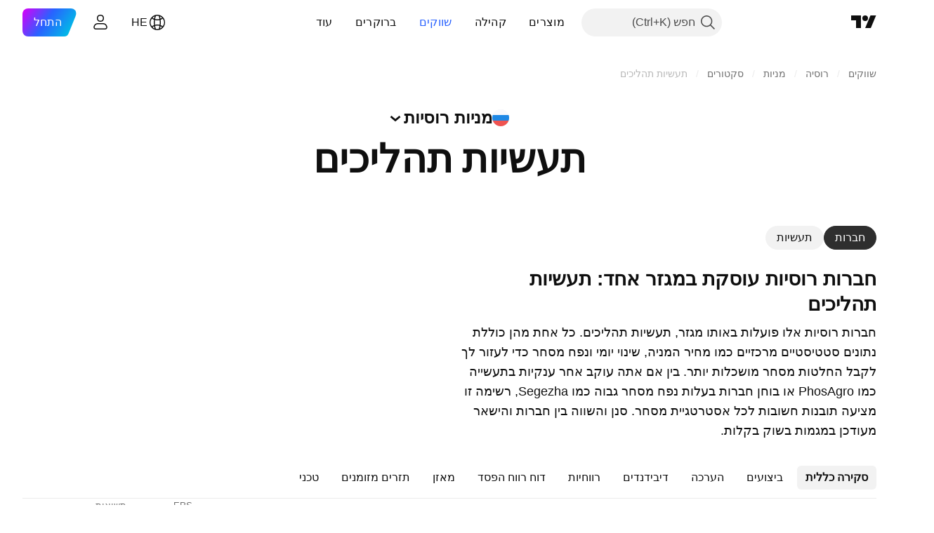

--- FILE ---
content_type: text/css; charset=utf-8
request_url: https://static.tradingview.com/static/bundles/66504.f8f03e09b6c9491b680b.rtl.css
body_size: -69
content:
.arrowIcon-nV6fm1zO{display:inline-flex;height:18px;margin-inline-end:-4px;margin-inline-start:4px;transition:transform .35s ease;width:18px}.arrowIcon-nV6fm1zO.dropped-nV6fm1zO{transform:rotate(-180deg)}

--- FILE ---
content_type: text/css; charset=utf-8
request_url: https://static.tradingview.com/static/bundles/82835.81bf556505f3b1b77ca4.rtl.css
body_size: -30
content:
.wrapper-BZLCGWlx{align-items:center;display:inline-flex;justify-content:space-between;width:100%}@media (max-width:440px){.buttons-BZLCGWlx{position:absolute;top:0}}.colorSelectButton-BZLCGWlx{padding:6px}.colorSelectButton-BZLCGWlx:first-child{margin-right:-6px}@media (max-width:440px){.colorSelectButton-BZLCGWlx{padding:8px}.colorSelectButton-BZLCGWlx:first-child{margin-right:-8px}}

--- FILE ---
content_type: image/svg+xml
request_url: https://s3-symbol-logo.tradingview.com/dorogobuzh.svg
body_size: 170
content:
<!-- by TradingView --><svg width="18" height="18" viewBox="0 0 18 18" xmlns="http://www.w3.org/2000/svg"><path fill="#F0F3FA" d="M0 0h18v18H0z"/><path d="M12 11h-.44L9 4.18h-.02L6.44 11H6l2.99-8H9L12 11Z" fill="#E80A38"/><path d="M12 11H11s-.02 0-.02-.02L9.58 7.01A.02.02 0 0 0 9.56 7H8.44l-.02.01L7.01 11l-.02.01H6c-.01.56.12.83.39 1.34A3.23 3.23 0 0 0 8 13.81a2.72 2.72 0 0 0 2.15-.06 3.3 3.3 0 0 0 1.53-1.54v-.02c.23-.47.33-.69.32-1.19Zm-3.92-.02.9-2.47L9 8.5l.92 2.48V11H8.08c-.01 0-.02 0-.01-.02ZM9 12a236.63 236.63 0 0 1 1.35.02 1 1 0 0 1-.49.74c-.25.16-.54.24-.86.24-.32 0-.6-.08-.86-.24a1 1 0 0 1-.49-.74A197.24 197.24 0 0 1 9 12Z" fill="#006D67"/></svg>

--- FILE ---
content_type: image/svg+xml
request_url: https://s3-symbol-logo.tradingview.com/pjsc-uralasbest-ord.svg
body_size: 76
content:
<!-- by TradingView --><svg width="18" height="18" viewBox="0 0 18 18" xmlns="http://www.w3.org/2000/svg"><path fill="#F0F3FA" d="M0 0h18v18H0z"/><path d="M6 7v6l.64-.26v-.87l.31-.52v-1.07l.32-.81V7H6Z" fill="#699E83"/><path d="M6 14v-.43L12 11v3H6ZM7 12.34v.4l5.5-2.57V7.23L7 12.33Z" fill="#005344"/><path d="M7.27 10.98v.48L13 6h-2.33l-3.4 4.98ZM8 8.7v.43L10.78 5h-1.2L8 8.7ZM8 8.13v-.9L8.51 4h.76L8 8.13ZM8 3H7v3.3h.57L8 3Z" fill="#005244"/></svg>

--- FILE ---
content_type: image/svg+xml
request_url: https://s3-symbol-logo.tradingview.com/segezha-group.svg
body_size: 811
content:
<!-- by TradingView --><svg xmlns="http://www.w3.org/2000/svg" width="18" height="18" viewBox="0 0 18 18"><path fill="#1D8C2E" d="M0 0h18v18H0z"/><path d="M8.2 3.07c-.7.12-1.24.34-1.8.71-.25.16-.61.49-1.26 1.12C3.92 6.1 3.57 6.57 3.3 7.33c-.23.64-.29.94-.29 1.64s.04.98.23 1.54c.28.85.53 1.2 1.72 2.4 1.05 1.06 1.41 1.36 2.01 1.64.73.35 1.39.48 2.26.44.9-.03 1.7-.3 2.47-.82a22.6 22.6 0 0 0 2.41-2.4c.6-.8.9-1.71.9-2.75 0-1.25-.4-2.25-1.29-3.24-.54-.61-1.69-1.71-2.02-1.93a4.82 4.82 0 0 0-3.5-.78zm2.96 3.16c-.7-.69-.91-.9-1.45-1.04a2.63 2.63 0 0 0-1.86.23c-.23.12-.48.34-1.1.95-.43.41-.97 1-1.07 1.14-.37.46-.56.98-.56 1.57 0 .6.19 1.12.56 1.58.1.14.62.66.99 1.02.75.73 1.07.89 1.6 1.03.38.1.9.1 1.25.02.62-.15 1.1-.42 2.18-1.52.7-.63.9-1.04 1.07-1.52.1-.27.11-.37.11-.77a2 2 0 0 0-.1-.78c-.16-.47-.53-.83-1.3-1.58l-.14-.15-.18-.18zm-1.2-2.4c.4.1.91.27 1.26.5.33.23 2.03 1.87 2.35 2.28a4.24 4.24 0 0 1 .73 2.36c0 .88-.22 1.67-.72 2.35-.23.3-2.07 2.12-2.36 2.33-.28.2-.89.45-1.26.55-.47.13-1.48.13-1.95 0-.4-.1-.84-.3-1.15-.5a30.3 30.3 0 0 1-2.37-2.3 4.65 4.65 0 0 1-.69-1.42 3 3 0 0 1-.1-1c0-.59.02-.68.12-1 .27-.87.52-1.3 1.7-2.5 1.17-1.18 1.53-1.35 2.3-1.6.6-.2 1.51-.22 2.14-.06zm-2.7 1.1c.32-.2.75-.38 1.1-.45.45-.1 1.1-.09 1.54.02.76.2 1.07.52 2.1 1.57a31.66 31.66 0 0 0 .15.14c.92.93 1.15 1.17 1.37 1.98.1.38.1 1.15-.02 1.56a3.5 3.5 0 0 1-.58 1.2 21.7 21.7 0 0 1-2.12 2.07c-1.11.75-2.6.76-3.72.02a20 20 0 0 1-2.03-2 2.84 2.84 0 0 1-.64-1.77c0-.88.2-1.57.7-2.23.28-.36 1.89-1.93 2.16-2.1zM7.15 6.9c-1 1.01-1.1 1.15-1.25 1.63a2.07 2.07 0 0 0 2.24 2.58c.52-.08.84-.26 1.4-.82L10 9.8l-.27-.7c-.02-.02-.21.18-.54.5l-.05.05c-.66.66-.83.76-1.28.76-.5 0-.97-.38-1.2-.84a.98.98 0 0 1-.13-.52c0-.45.2-.67 1.1-1.56l.78-.78-.26-.7c-.03-.1-.11-.02-1 .88zm2.53.05c-.42.12-.65.27-1.16.77l-.49.48.27.66c.02.07.12-.01.6-.5.67-.66.83-.76 1.29-.76.69 0 1.3.64 1.29 1.34 0 .47-.07.57-.97 1.48-.44.44-.8.82-.8.85l.2.76c.03.04 1.83-1.8 1.98-2.03.23-.35.31-.69.3-1.2a1.99 1.99 0 0 0-2.51-1.85z" fill="#fff"/></svg>

--- FILE ---
content_type: image/svg+xml
request_url: https://s3-symbol-logo.tradingview.com/agrofirma-mtsenskaya.svg
body_size: 5158
content:
<!-- by TradingView --><svg width="18" height="18" viewBox="0 0 18 18" xmlns="http://www.w3.org/2000/svg"><path fill="#F0F3FA" d="M0 0h18v18H0z"/><path d="M6.12 9.34c0-.02 0-.03-.03-.05a.12.12 0 0 0-.02-.06l-.02-.04v-.03a.36.36 0 0 0-.18-.21c-.26-.14-.46-.16-.57-.07a.05.05 0 0 1-.04.01c-.1 0-.2-.03-.28-.08-.1-.05-.16-.12-.17-.21a.5.5 0 0 1 .1-.37c.05-.1.08-.16.08-.2.02-.12 0-.2-.03-.24a7.17 7.17 0 0 0-.39-.32c-.04-.03-.03-.04.01-.04l.48-.02c.03 0 .08-.01.14-.04a.5.5 0 0 1 .2-.05c.1 0 .19 0 .24-.04l.7-.34a.79.79 0 0 1 .4-.07c.06 0 .16.03.27.08a2.37 2.37 0 0 0 .78.19l.44.06a16.45 16.45 0 0 0 .96 0c.1.02.15.02.18.01l.05-.01c.06-.02.11-.04.15-.04.05-.01.1-.01.14 0 .04.01.1.05.18.1l.04.03a5.75 5.75 0 0 1 .34.14c.1.04.16.16.2.36v.43c-.01.08-.04.2-.09.34 0 .02-.01.03-.03.03l-.07-.02c-.02 0-.03 0-.03-.02l.02-.11a1.99 1.99 0 0 0 0-.8c-.01-.05-.05-.08-.1-.1a1.33 1.33 0 0 1-.44-.22.15.15 0 0 0-.08-.03h-.1a1.3 1.3 0 0 1-.37.05c-.34 0-.7-.02-1.11-.05-.44-.02-.8-.09-1.1-.2a1.1 1.1 0 0 0-.28-.1.53.53 0 0 0-.28.07l-.72.36a.33.33 0 0 1-.28.03.15.15 0 0 0-.12 0 3.5 3.5 0 0 0-.37.1c-.03 0-.03.02 0 .03.09.06.15.1.17.13.05.06.07.13.06.2a.67.67 0 0 1-.05.23l-.12.26c-.04.08-.04.16 0 .22s.1.1.2.12c.02.01.07 0 .12-.02a.32.32 0 0 1 .09-.02.9.9 0 0 1 .58.15c.05.03.1.07.13.13l.08.15.1.2c.06.07.1.13.13.2a.06.06 0 0 0-.02-.01h-.02v.02c.04.04.08.06.13.06l.03.02v.04c-.01.02-.03.02-.05.01a1.1 1.1 0 0 1-.36-.33Z" fill="#F80000"/><path d="M9.97 8.54a1.6 1.6 0 0 0 0-.76c-.02-.03 0-.05.03-.05h.07c.03 0 .05.02.05.05l.01.46v.12a.4.4 0 0 1-.02.15c-.03.06-.07.08-.12.07-.02 0-.03-.02-.02-.04Z" fill="#F80000"/><path d="M11.95 7.35a.06.06 0 0 1-.06.03h-.04c-.02-.02-.02-.03 0-.05a.37.37 0 0 1 .1-.09l.1-.06a.25.25 0 0 1 .1-.06.4.4 0 0 0 .13-.08c.02-.01.02-.01 0 0a.69.69 0 0 1-.28.25.06.06 0 0 0-.02.02l-.03.04ZM12.58 7.2l-.12.11v.02h.02l.12-.1V7.2h-.02Z" fill="#C8C8C8"/><path d="M12.12 7.52c-.06-.02-.1-.02-.14.01-.05.04-.04.05.02.03.03-.01.05 0 .06.02a.46.46 0 0 1-.13.13h-.06v-.03a.9.9 0 0 0 .08-.03c.06-.03.05-.04 0-.04-.02 0-.03 0-.06.03a.7.7 0 0 1-.14.08c-.02.01-.02.02 0 .02a.1.1 0 0 0 .07 0h.02l.01.03c.01.03 0 .05-.04.05l-.02.02-.2.22c-.08-.02-.13-.01-.16.04-.01.02 0 .03.01.02.03 0 .05-.02.08-.04h.03v.01a.45.45 0 0 1-.2.18 2.6 2.6 0 0 1-.15.2.42.42 0 0 0-.05.1.53.53 0 0 1-.04.07h-.03l.02-.09a.73.73 0 0 1 .1-.21.3.3 0 0 0 .07-.15c0-.06.01-.1.03-.13a1.92 1.92 0 0 1 .57-.59.76.76 0 0 1 .12-.09c.05-.02.08-.05.1-.07h.14v.01l.01.05v.02a.54.54 0 0 1-.12.13Z" fill="#B56605"/><path d="M12.85 7.54a.72.72 0 0 0-.12.18h-.02l-.02-.01c.06-.14.12-.24.2-.29.06-.04.07-.03.03.04a.4.4 0 0 1-.07.08ZM13.1 7.8c-.01.02-.02.02-.04.01-.02 0-.02-.01-.01-.02a3.02 3.02 0 0 1 .2-.3c.02-.02.02-.01 0 .02l-.15.3Z" fill="#C8C8C8"/><path d="M12.96 7.8v-.04h-.01a.13.13 0 0 0-.05.04v.02h.02l-.01.06c-.07.1-.15.18-.24.27a.35.35 0 0 0-.13.1.38.38 0 0 1-.18.06l-.03.01a.7.7 0 0 1-.18.12.8.8 0 0 0-.21.1c-.03.02-.02.03 0 .03.12.02.24.02.36 0 .05.02.11.03.17.02.02 0 .04 0 .05-.02a.1.1 0 0 1 .04 0c0 .02.02.02.04.01.05 0 .1-.02.15-.04l.01-.02h.01c0-.02.01-.02.02-.02h.13l.17-.07c.04-.01.04-.03 0-.04l-.06.01a.32.32 0 0 1-.1.03c-.01 0-.02 0-.03.02l-.04.02c-.01 0-.02 0-.02-.02a17.47 17.47 0 0 1 .17-.1.24.24 0 0 1 .18-.01l.04-.01c.03-.05.07-.07.1-.05h.04a.43.43 0 0 1 .1-.1c.02 0 .03 0 .03.02l-.01.02c-.04 0-.05.01-.04.04l-.01.03-.07.03h-.09c-.04.02-.04.03 0 .04.02 0 .05 0 .09-.03h.03l.06-.03.03-.02c.02 0 .05 0 .09.02h.03c.03-.02.06-.03.1-.01h.03l.04-.04h.04c.04.01.08 0 .13-.03l.07.01v.02a.17.17 0 0 1-.09.01h-.01v.02c-.02.01-.01.02 0 .02h.02l-.08.02c-.04-.03-.08-.03-.12 0l-.03.01c-.05 0-.09 0-.12.02h-.03c-.05-.01-.08-.02-.1 0a.68.68 0 0 1-.17.05.37.37 0 0 0-.07.03l-.09.02v.02l-.02.01c-.08.02-.11.04-.09.06l-.37.1a.61.61 0 0 1-.34.01l-.02-.02c0-.02-.02-.02-.05-.02h-.25c-.06 0-.12 0-.18.04h-.03a39.96 39.96 0 0 0 .17-.17.63.63 0 0 1 .17-.1 2.71 2.71 0 0 1 .2-.13.5.5 0 0 1 .1-.14 3.49 3.49 0 0 0 .24-.24.14.14 0 0 1 .06-.07s.02 0 .02-.02l.05-.06.15-.16c.04-.05.08-.06.13-.06l.02.02v.08l-.03.05a.35.35 0 0 0-.05.11l-.05.04ZM12.12 7.52a.18.18 0 0 1-.06.06c0-.03-.03-.03-.06-.02-.06.02-.07.01-.02-.03.04-.03.08-.03.14-.01Z" fill="#CAB536"/><path d="M10.92 8.65a1.7 1.7 0 0 1-.01-.42c0-.06 0-.14-.04-.23a1.85 1.85 0 0 1-.03-.06c-.01 0-.02 0-.02.02v.01c0 .12.02.2.04.25l.02.09a.8.8 0 0 0-.05.32h-.02v-.25l-.01-.22-.01-.06a.56.56 0 0 1 .08-.4v-.03a.03.03 0 0 0-.02-.02.22.22 0 0 1-.14-.08v-.02h.24l.03.01v.03c-.01.06-.04.13-.07.2-.02.06-.01.14.02.27l.02.05v.16c0 .13-.01.25-.03.38Z" fill="#B56605"/><path d="m11.93 7.71-.08.06-.01-.03h-.02a.1.1 0 0 1-.07 0c-.02 0-.02-.01 0-.02a.7.7 0 0 0 .14-.08c.02-.03.04-.04.05-.03.06 0 .06.01.01.04a.9.9 0 0 1-.08.03v.02c.01.02.04.02.06.01Z" fill="#CAB536"/><path d="M12.54 8.25a.35.35 0 0 1 .13-.1c0 .06.02.06.07 0a.43.43 0 0 1 .06-.06.26.26 0 0 0 .08-.1c0-.01 0-.02.02-.03.02 0 .06-.03.11-.08a.34.34 0 0 1 .04-.04c.03-.02.04-.01.02.02a.72.72 0 0 1-.53.39Z" fill="#C8C8C8"/><path d="M11.5 7.98c.03 0 .05 0 .07-.02l.02-.03c0-.03.02-.05.06-.05.02 0 .02 0 .01.02l-.03.02a.03.03 0 0 0-.02.02c0 .02-.01.05-.05.07-.02.01-.04 0-.06-.01l-.02-.01-.03.01-.12.18h-.03v-.03a5 5 0 0 1 .12-.17c.02-.02.04-.03.07-.02h.01v.02ZM10.92 8.65c-.04-.02-.07-.02-.09-.02 0-.1.01-.22.05-.32l-.02-.09a.94.94 0 0 1-.04-.26l.01-.02h.01v.01l.03.05c.03.09.05.17.04.23a1.7 1.7 0 0 0 0 .42Z" fill="#CAB536"/><path d="m13.16 8.16-.12.08h-.01v-.05c.16-.1.33-.17.52-.24h.03c.04.03.07.03.1.02a.21.21 0 0 1 .05-.02c.07 0 .07.02 0 .04a.65.65 0 0 0-.23.1h-.05c-.04 0-.08 0-.1.02a19.3 19.3 0 0 0-.17.06h-.02ZM11.87 8.12c-.08.04-.16.07-.24.08h-.02v-.02c0-.01.01-.02.03-.02.05 0 .12-.02.21-.07.1-.04.17-.08.2-.12h.04V8c-.07.05-.14.1-.22.13ZM14.1 8.01l-.07.02-.03.01-.32.04c-.02 0-.02 0 0-.02.12-.09.26-.12.41-.08v.03Z" fill="#C8C8C8"/><path d="M13.94 8.3h-.02c-.01 0-.02-.01-.01-.02v-.01h.02l.09-.02v-.02c-.03-.01-.05-.02-.07 0-.05.02-.1.03-.13.02h-.04l-.04.03h-.03l-.1.01h-.03a.23.23 0 0 0-.1-.01l-.02.02a.09.09 0 0 1-.06.03h-.04c-.03.03-.06.04-.08.03-.04-.01-.04-.02 0-.04h.08l.08-.03c.01 0 .02-.02.01-.03 0-.03 0-.04.03-.04.02 0 .02 0 .02-.02 0-.01-.01-.02-.02-.01a.43.43 0 0 0-.11.08c-.01.01-.02.02-.04 0-.03 0-.07 0-.1.06h-.04a.24.24 0 0 0-.17.02 16.72 16.72 0 0 0-.18.1c0 .02 0 .03.02.02.02 0 .03 0 .04-.02l.03-.02c.02 0 .05 0 .1-.03.03-.01.05-.02.07-.01.03.01.03.03 0 .04l-.18.07h-.13l-.02.01v.01l-.02.02-.15.04h-.04l.04-.02c.09-.02.14-.04.16-.07l.04-.04a.31.31 0 0 1 .12-.1 708.35 708.35 0 0 1 .47-.18l.14-.02h.06l.06-.01c.1-.02.22-.03.36-.02a.2.2 0 0 1 .08.03l.02.01.01.02-.02.01c-.02 0-.02.02-.01.03.02 0 .03.01.03.02v.02l-.18.05Z" fill="#B56605"/><path d="M13.86 8.32a.92.92 0 0 1-.23.05.34.34 0 0 0-.1.02.25.25 0 0 1-.07.02h-.06l-.38.13c-.02-.02 0-.04.09-.06h.01v-.02h.01l.09-.03a.36.36 0 0 1 .07-.03c.05 0 .11-.03.17-.06l.1.02h.03a.15.15 0 0 1 .12-.03h.03c.04-.04.08-.04.12 0Z" fill="#B56605"/><path d="m6.05 9.19.02.04a.15.15 0 0 0-.13 0 .21.21 0 0 0-.09.1 6.59 6.59 0 0 1-.01.36l.32.2.02.02.01.03.03.03a.4.4 0 0 0 .08.05l.1.09c.06.03.1.07.1.12l-.04-.03A5.83 5.83 0 0 0 6 9.87a1.24 1.24 0 0 0-.2-.13c-.07-.03-.14-.12-.21-.27a.7.7 0 0 0-.34-.31 2.79 2.79 0 0 0-.55-.17.42.42 0 0 1-.17-.1h-.01v.03c.05.07.12.14.2.2a1.79 1.79 0 0 1 .2.19l.08.08c.1.11.18.18.24.2a6.07 6.07 0 0 1 1.01.55l.18.17a3.21 3.21 0 0 1-.27-.19s-.02 0-.02.02v.03l.07.04a1.13 1.13 0 0 1 .22.18l-.24-.15-.03-.01-.02-.02a.04.04 0 0 0-.01-.02l-.1-.06v-.03h.03l.01.01v.01l.02.02.04-.02v-.03a2.09 2.09 0 0 0-.32-.2.03.03 0 0 0-.03-.02.07.07 0 0 1-.05-.03.03.03 0 0 0-.03-.01c-.02 0-.03.01-.04.04v.02a2.42 2.42 0 0 1 .34.2c0 .02 0 .02-.02.01a76 76 0 0 1-.36-.2c-.02-.02-.04-.03-.07-.02l-.01-.01v-.03c0-.01.01-.02.03 0l.05.02h.02v-.02c.02-.01.01-.02 0-.03a.6.6 0 0 0-.14-.07.87.87 0 0 1-.19-.06A1.21 1.21 0 0 0 5 9.6h-.01v.02a2.6 2.6 0 0 1 .53.19l-.01.02H5.5l-.45-.16c-.03-.02-.06-.01-.07 0v.02H5l.12.04a4.52 4.52 0 0 0 .54.27 3.1 3.1 0 0 1 .74.5l-.36-.24-.01-.01c-.02-.03-.04-.04-.06-.03h-.01c0-.02 0-.03-.02-.04a.72.72 0 0 0-.2-.08v-.01h.02c0 .01.01.01 0 0h-.01l-.02-.02-.02-.02H5.7c-.03 0-.04 0-.05-.03 0-.02-.01-.02-.03-.01-.02 0-.03 0-.03-.03 0 0-.01-.02-.03-.02-.02 0-.03 0-.04.02-.02 0-.02.02 0 .03l.13.07.01.01c.02.01.03.02.04 0 .02 0 .02 0 .02.02l.02.02c.1.06.2.13.34.19a.2.2 0 0 1 .07.05c.02.03.06.05.1.08l.03.02c.02 0 .03.03.04.05.02.03.05.06.09.08v.01h-.01c-.1-.05-.18-.11-.25-.18a.68.68 0 0 0-.17-.12c-.09-.04-.2-.12-.34-.21H5.6l-.01.03v.02l.32.18.02.03c0 .02.01.03.02.02h.03l.35.26a1.1 1.1 0 0 1-.29-.14h-.01v.01l-.03.01-.17-.04v.01a1.4 1.4 0 0 1 .56.45v.02h-.02l-.03-.04a.61.61 0 0 0-.13-.14c-.15-.1-.31-.2-.48-.29a.24.24 0 0 0-.12-.03h-.39c-.01-.01-.01 0 0 0 .02.03.08.06.16.08a.5.5 0 0 1 .16.06c.2.14.4.25.6.34.1.04.2.06.3.06h.32c.02 0 .04 0 .05-.02a.06.06 0 0 0 0-.06l-.04-.1.1.11v.03c0 .04-.03.07-.07.08h-.15c-.2.02-.36 0-.49-.04-.23-.1-.42-.2-.57-.3a.62.62 0 0 0-.28-.13c-.04 0-.08-.04-.14-.1a.64.64 0 0 0-.06-.05.29.29 0 0 0-.11-.03.79.79 0 0 1-.2-.05c-.07-.03-.1-.08-.11-.14v-.07a.04.04 0 0 0-.03-.03.32.32 0 0 0-.15-.06c-.1 0-.2 0-.3-.03a.7.7 0 0 1-.17-.07 2.36 2.36 0 0 0-.07-.04.24.24 0 0 0-.1-.02h-.02c-.01 0-.02-.01 0-.02.01-.02.03-.03.04-.02h.04a.88.88 0 0 0 .6-.04c.06-.04.06-.05 0-.03a.22.22 0 0 0-.1.04.26.26 0 0 1-.09.03.72.72 0 0 1-.08-.07.53.53 0 0 0-.11-.09.4.4 0 0 0-.17-.02l-.18-.01a.32.32 0 0 1-.15-.12.07.07 0 0 0-.03-.02l-.03-.02a.44.44 0 0 1-.11-.07c-.04-.03-.03-.07 0-.1l.01-.02-.01-.02h-.03c-.01 0-.02 0-.02-.02 0-.06.05-.08.16-.08l.03.01c.02.03.06.06.1.07v.02l-.03.08c0 .02.02.04.04.05l.07.02c.13-.02.3 0 .53.04a5.6 5.6 0 0 0 .13.01l-.15-.15-.02-.02v-.04l-.04-.12c-.06-.08-.1-.14-.15-.18-.02-.03-.02-.04.02-.03.14.02.23.06.26.13.03.1.1.15.19.16a1.75 1.75 0 0 1 .25.05v-.01a1.67 1.67 0 0 1-.32-.3.8.8 0 0 1-.1-.3l-.01-.04v-.05l.03-.02h.02a.4.4 0 0 0 .18.33c.07.05.18.09.34.12l.35.13a.6.6 0 0 1 .3.28c.05.11.1.2.16.26.04.04.05.03.04-.02V9.35c.01-.05.04-.1.09-.13.05-.02.1-.03.16-.03Z"/><path d="M6.46 10.2c.01.15 0 .19-.04.11a.97.97 0 0 0-.18-.17 6.07 6.07 0 0 0-1.01-.55.72.72 0 0 1-.24-.2 1.39 1.39 0 0 0-.14-.14l-.14-.13a1.42 1.42 0 0 1-.2-.2v-.03h.01l.17.1.12.03c.2.05.34.1.43.14a.7.7 0 0 1 .34.3c.07.16.14.25.2.28l.21.13.13.1.34.23ZM4.79 9.52a.5.5 0 0 0-.11 0c-.08 0-.15-.02-.2-.06a.86.86 0 0 1-.16-.18.08.08 0 0 1-.01-.03.3.3 0 0 0-.09-.2c-.05-.04-.04-.06.02-.05.03 0 .06.03.08.08l.02.05c.02.04.05.07.08.08.1.06.23.09.4.1.03 0 .06.01.08.04l.18.2c.02.01.02.02 0 .02-.12-.01-.22-.03-.29-.05Z" fill="#00CE02"/><path d="m4.16 9.49-.01.04a.1.1 0 0 0-.04.02h-.03a.48.48 0 0 0-.21 0c-.05 0-.05.01 0 .02h.25c0 .02.01.03.03.03l.01.02v.01c-.02-.01-.04-.02-.06 0h-.02c-.2.02-.34-.02-.41-.12l-.03-.02-.12-.07a.05.05 0 0 1-.03-.04l.01-.03.02-.06-.01-.02h-.02c-.02-.02-.02-.02 0-.03.06-.03.11-.02.16.03v.04c-.03.09.01.14.12.14.13 0 .26.01.4.04Z" fill="#925B5C"/><path d="M4.94 9.22c.13.03.24.1.33.2v.01h-.01a.52.52 0 0 0-.27-.17c-.02 0-.03-.01-.05-.04Z"/><path d="m6.07 9.23.02.06a.43.43 0 0 0-.16.06.05.05 0 0 0-.02.02.2.2 0 0 0 .05.23 42.5 42.5 0 0 0 .4.4l-.06.02a.4.4 0 0 1-.08-.05.98.98 0 0 0-.03-.03l-.01-.03s0-.02-.02-.02l-.32-.2-.01-.01a6.59 6.59 0 0 0 .02-.34.21.21 0 0 1 .09-.1.15.15 0 0 1 .13 0Z" fill="#00CE02"/><path d="m6.1 9.3.02.04a.2.2 0 0 0-.17.04l-.02.03v.02c0 .05 0 .1.04.13a7.34 7.34 0 0 1 .44.46c.02.03.01.03-.02.01a.5.5 0 0 1-.04-.03 42.48 42.48 0 0 1-.4-.4.2.2 0 0 1-.04-.23l.02-.02c.05-.03.1-.05.17-.06Z"/><path d="m4.3 9.63-.01.04c-.03.06-.07.04-.13-.04v-.01l-.01-.02c-.02 0-.03 0-.03-.03.06-.02.07-.03.03-.04l.01-.04.19.03c.01 0 .02.01 0 .02 0 .01 0 .03-.03.05a.1.1 0 0 0-.02.02v.02Z" fill="#C8C8C8"/><path d="m5.66 9.7-.44-.2H5.2v.02l.45.2h.02V9.7Z"/><path d="m4.74 9.54.02.03c0 .01 0 .02-.02.02l-.04.01v.02h.03a.25.25 0 0 1-.06.04h-.01l-.02-.01v-.02l.02-.01V9.6h-.08l-.12-.04h-.01l-.05.03v.03l.03.01.02.02c0 .02 0 .04-.02.05v.01c-.01.02 0 .02.02.03v.02c-.03.01-.04 0-.05-.01l-.03-.01h-.02v.03l.02.01-.01.02c-.03 0-.05-.02-.07-.05v-.03a.12.12 0 0 1 .05-.03v-.02h-.06l.02-.04c.04 0 .08-.02.12-.09h.2a.15.15 0 0 1 .12 0Z" fill="#925B5C"/><path d="M4.73 9.62H4.7V9.6a.06.06 0 0 1 .05-.01l.01-.02s0-.02-.02-.03l.13.02c.04 0 .04.02 0 .04a.67.67 0 0 1-.14.02ZM6.42 10.31c.04.08.05.04.04-.11l.03.03a.45.45 0 0 0 .02.25l-.01.02-.02.01c-.01.01-.02.02 0 .03l.02.04v.03a.24.24 0 0 1-.1.06l-.08-.03-.35-.25h-.03c-.01 0-.02-.01-.02-.03l-.02-.03-.32-.18v-.04c.02-.02.03-.02.05-.01.14.1.25.17.34.21.06.03.12.07.17.12a1.45 1.45 0 0 0 .26.18.25.25 0 0 1-.09-.09.14.14 0 0 0-.04-.05l-.03-.02a.38.38 0 0 1-.1-.08.2.2 0 0 0-.07-.05 2.56 2.56 0 0 1-.36-.21c0-.01 0-.02-.02-.01h-.04l-.01-.02-.13-.07c-.02-.01-.02-.02 0-.03l.04-.02c.02 0 .02.01.03.02 0 .03.01.04.03.03h.03c0 .03.02.04.05.03h.02l.02.03.02.01.02.02-.03-.01h-.01v.01c.1.02.16.05.21.08.01 0 .02.02.01.03 0 .02 0 .02.02.01s.04 0 .06.03l.01.01.35.24v-.01a.48.48 0 0 0-.16-.14 3.1 3.1 0 0 0-.64-.4 3.4 3.4 0 0 0-.62-.28c.02-.01.05-.02.08 0l.45.16.01-.02V9.8A2.6 2.6 0 0 0 5 9.62c-.01 0-.02 0-.01-.01V9.6H5c.13.02.23.04.3.08.08.03.14.06.19.06a.6.6 0 0 1 .14.07v.04c0 .01-.01.02-.02.01l-.05-.03-.03.01v.03l.01.01c.03 0 .05 0 .07.02l.03.02.07.02a76 76 0 0 0 .28.15s0-.02-.02-.03a8.78 8.78 0 0 1-.32-.2c0-.02.02-.03.04-.03l.03.01c0 .02.03.03.05.03.01 0 .02 0 .03.02l.08.05.03.01.2.14v.03s-.01.02-.03.02c-.01 0-.02 0-.02-.02v-.02h-.04v.03l.1.06.01.02.02.02.03.01.23.15-.2-.18a6.47 6.47 0 0 1-.08-.07l.02-.02h.02l.25.2Z" fill="#CAB536"/><path d="M4.99 9.73c.02 0 .03 0 .04.02l.02.01h.03l.39.18v.02h-.01l-.4-.16-.02-.02v-.01c0-.01-.01-.02-.02-.01l-.06-.01-.02-.02-.07-.01V9.7a.1.1 0 0 1 .09.02h.03ZM4.33 9.86v-.02l.1-.03a.22.22 0 0 1 .08-.04c.06-.02.07 0 .01.03a.68.68 0 0 1-.19.06ZM5.46 10.1v-.04c0-.01 0-.02-.02-.01H5.4a.12.12 0 0 0-.1-.07l-.02-.01c-.02-.02-.05-.04-.09-.04h-.03a.48.48 0 0 0-.15-.09.23.23 0 0 1-.14-.05v-.02h.09a8.27 8.27 0 0 1 .22.12l.14.05c.06.04.13.08.23.11v.04l-.05.02c-.03.01-.03.02 0 .03a.6.6 0 0 1 .17.11l.03.01.1.05a3.11 3.11 0 0 1 .22.15l-.02.01H6a1.6 1.6 0 0 1-.33-.16 8.38 8.38 0 0 0-.41-.24l-.54-.28v-.02h.01l.23.1.04.01.03.01.09.06h.03l.08.04.16.07.02.03.05.03v-.02Z" fill="#CAB536"/><path d="M5.08 10.03v.06c0-.02 0-.04-.02-.04l-.01.18c-.01.02 0 .04.03.04l.17.01-.01-.02h.02l.05.03a6.43 6.43 0 0 1 .54.16h-.02l-.02.01a1.68 1.68 0 0 0-.47-.05c-.08 0-.2-.02-.36-.06a5.25 5.25 0 0 0-.17-.04c-.05-.01-.08-.06-.1-.15 0-.06-.04-.1-.11-.13a.53.53 0 0 0-.2-.03.82.82 0 0 1-.24-.04l-.02-.01.01-.02a.8.8 0 0 0 .25-.04.62.62 0 0 1 .16-.05c.05 0 .1.02.16.05a.5.5 0 0 0 .12.04c.08.02.17.05.24.1Z" fill="#00CE02"/><path d="M4.61 9.98c.05.01.08.02.09.01l-.08-.04-.08-.01.07.04Z"/><path d="m6.32 10.64.08.03c-.03 0-.05.01-.05.02v.06l.05.04.14.03h.22l.04.1v.06a.06.06 0 0 1-.05.03h-.32c-.1-.01-.2-.03-.3-.07-.2-.1-.4-.2-.6-.34a.5.5 0 0 0-.16-.06c-.08-.02-.14-.05-.16-.08-.01 0-.01-.01 0 0h.4l.11.03c.17.09.33.19.48.3a.6.6 0 0 1 .13.13l.03.05h.02v-.03a1.4 1.4 0 0 0-.56-.45v-.01l.17.04h.03v-.02h.01c.1.06.19.1.29.14Z" fill="#00CE02"/><path d="M6.7 10.48c0 .04.02.06.03.06.01 0 .02-.03 0-.07 0-.04-.02-.07-.03-.07v.08Z" fill="#C8C8C8"/><path fill-rule="evenodd" d="M13.23 11.1c1.08-.55 1.74-1.3 1.74-2.1s-.66-1.55-1.74-2.1A9.7 9.7 0 0 0 9 6.04a9.7 9.7 0 0 0-4.23.88C3.7 7.45 3.03 8.19 3.03 9c0 .8.66 1.55 1.74 2.1a9.7 9.7 0 0 0 4.23.87 9.7 9.7 0 0 0 4.23-.88ZM9 12c3.31 0 6-1.34 6-3s-2.69-3-6-3-6 1.34-6 3 2.69 3 6 3Z"/><path opacity=".3" d="M7 9h6.05v2H7zM7 8h2v1H7z"/></svg>

--- FILE ---
content_type: image/svg+xml
request_url: https://s3-symbol-logo.tradingview.com/cherkizovo-group.svg
body_size: 196
content:
<!-- by TradingView --><svg xmlns="http://www.w3.org/2000/svg" width="18" height="18"><path d="M0 9a9 9 0 1118 0A9 9 0 010 9z" fill="#D70B38"/><path d="M10.39 6.92c-.97 0-1.73-.43-1.71-.96.02-.53.8-.96 1.77-.96s1.73.43 1.71.96c-.01.53-.8.96-1.77.96zm1.1 1.84c-.48-.31-1.19-.34-2.15.91-.46.6-.9 1.43-1.43 2.11-.53.69-1.15 1.22-1.96 1.22-1.04 0-1.53-.84-1.76-1.89a9.06 9.06 0 01-.18-1.65C3.99 8.91 4 8.4 4 8c.01-.23.07-.58.15-.8.42-1.2 1.64-1.86 2.71-1.5.83.29 1.37 1.1 1.34 2l-.07 1.34c-.02.4-.02.71 0 .84.05.2.23.19.33.09l.35-.4c.15-.2.34-.42.49-.6.3-.35 1-1.06 2.26-1.06 1.4 0 2.49 1.14 2.44 2.54-.05 1.4-.9 2.54-2.6 2.54-1.43 0-2.2-.95-1.81-2.17.35-1.1 1.78-1.42 2.37-1.21.01 0 0-.55-.47-.86z" fill="#fff"/></svg>

--- FILE ---
content_type: image/svg+xml
request_url: https://s3-symbol-logo.tradingview.com/ao-komiteks-ord.svg
body_size: 233
content:
<!-- by TradingView --><svg width="18" height="18" viewBox="0 0 18 18" xmlns="http://www.w3.org/2000/svg"><path fill="#F0F3FA" d="M0 0h18v18H0z"/><path d="M11.22 8.88c.43.36.74.7.94 1.04.53.9.81 1.88.84 2.94 0 .31-.04.55-.14.7a.95.95 0 0 1-.44.35 1.13 1.13 0 0 1-1.07-.1.9.9 0 0 1-.35-.46c-.02-.07 0-.24 0-.5-.01-.7-.2-1.29-.48-1.78a2.64 2.64 0 0 0-1.95-1.29A50.08 50.08 0 0 0 7 9.8v3.04c0 .66-.3 1.17-1 1.16-.63-.02-1-.47-1-1.07v-8c0-.48.39-.82.85-.9C6.55 3.92 7 4.4 7 5.1V7.9c0 .03.07.1.1.1h1.27c.25 0 .46-.1.63-.14a2.6 2.6 0 0 0 1.38-1 3.11 3.11 0 0 0 .56-1.74c.02-.26.05-.44.1-.54a.94.94 0 0 1 .4-.44c.18-.1.37-.14.58-.14.2 0 .4.06.56.16.18.11.3.27.37.46.04.12.05.28.04.48-.05.73-.2 1.4-.48 2.03-.31.69-.74 1.26-1.29 1.7-.02.02-.02.04 0 .05Z" fill="#339967"/></svg>

--- FILE ---
content_type: image/svg+xml
request_url: https://s3-symbol-logo.tradingview.com/russian-aquacultur.svg
body_size: 262
content:
<!-- by TradingView --><svg xmlns="http://www.w3.org/2000/svg" width="18" height="18"><path fill="#F0F3FA" d="M0 0h18v18H0z"/><path d="M8.4 3.9a4.3 4.3 0 00-3.82 3.91 4.3 4.3 0 003.82-3.9z" fill="#EE3224"/><path d="M8.7 2a3.5 3.5 0 00-.3 1.9c.26.09 1.21 0 1.9-.35l-1.22-.34L8.7 2z" fill="#EE3224"/><path d="M4.15 8.1a4.45 4.45 0 002.5 4.95c.26-1.1.13-3.61-2.5-4.95zm-1.71-.94c.55.55 1.43.94 1.7.94a3.5 3.5 0 00.27-1.91l-.7 1.03-1.27-.06z" fill="#80C342"/><path d="M13.5 6.85a4.46 4.46 0 00-4.88-2.62 4.46 4.46 0 004.88 2.62zm1.92-.21a3.5 3.5 0 00-1.92.21c0 .28.37 1.16.9 1.73l-.03-1.26 1.05-.68z" fill="#F99D28"/><path d="M12.56 12.8a4.36 4.36 0 00.7-5.45 4.36 4.36 0 00-.7 5.45zm.89 1.74a3.58 3.58 0 00-.9-1.74c-.25.1-.95.73-1.29 1.42l1.17-.45 1.02.77z" fill="#939598"/><path d="M6.68 13.56c.96.6 3.4 1.29 5.44-.8a4.37 4.37 0 00-5.44.8zm-1.39 1.33a3.44 3.44 0 001.39-1.33 3.58 3.58 0 00-1.75-.86l.78 1-.42 1.19z" fill="#0077C0"/></svg>

--- FILE ---
content_type: image/svg+xml
request_url: https://s3-symbol-logo.tradingview.com/nizhnekamskneftekhim.svg
body_size: 467
content:
<!-- by TradingView --><svg xmlns="http://www.w3.org/2000/svg" width="18" height="18" viewBox="0 0 18 18"><path fill="#F0F3FA" d="M0 0h18v18H0z"/><path d="M6.52 8.72a.44.44 0 0 0 .12-.07 5.7 5.7 0 0 1-.08-.58l-.31.18A5.5 5.5 0 0 0 3.5 12.5a5.52 5.52 0 0 0 7.47-3.07c-.16-.1-.33-.2-.5-.26a4.85 4.85 0 0 1-2.19 2.6 4.9 4.9 0 0 1-4.16.35 4.97 4.97 0 0 1 2.4-3.4v.01zm-1.54 2.9c.32-.95.98-1.76 1.86-2.26a3.44 3.44 0 0 1-.16-.58l-.09.06a4.84 4.84 0 0 0-2.31 3.2 4.79 4.79 0 0 0 6.03-2.9c-.16-.06-.32-.1-.49-.14h-.05v.05c-.36.89-1 1.64-1.83 2.12-.9.5-1.95.67-2.96.47v-.02zm2.4-4.13c0 1.13.4 2.23 1.12 3.1.13-.13.26-.24.36-.37l.04-.05-.04-.03A4.24 4.24 0 0 1 9 4.7a4.18 4.18 0 0 1 1.07 2.76c.18.03.37.07.59.13v-.1A4.74 4.74 0 0 0 8.99 3.9a4.8 4.8 0 0 0-1.61 3.6zm.8.76c.03.17.07.33.13.5v.04h.05c.96-.13 1.93.06 2.77.53.9.52 1.57 1.35 1.89 2.33-1 .2-2.04.04-2.93-.46a4.4 4.4 0 0 1-.4.41l.1.05a4.76 4.76 0 0 0 3.92.4 4.8 4.8 0 0 0-5.53-3.8zm2.57-.58c.2.05.4.12.59.21V7.5A5.47 5.47 0 0 0 9 3a5.54 5.54 0 0 0-2.34 4.5c-.01 1.27.44 2.52 1.27 3.5l.45-.3a4.94 4.94 0 0 1 .59-6.97 4.86 4.86 0 0 1 1.75 3.77l.03.17zm3.75 4.85a5.48 5.48 0 0 0-6.4-4.95c0 .2 0 .38.04.58a4.9 4.9 0 0 1 4.91 2.03c.42.59.7 1.26.83 1.96a4.9 4.9 0 0 1-4.3-.46c-.13.13-.3.25-.44.36.09.07.2.13.28.2a5.53 5.53 0 0 0 5.08.24v.04z" fill="#026EA9"/></svg>

--- FILE ---
content_type: image/svg+xml
request_url: https://s3-symbol-logo.tradingview.com/phosagro.svg
body_size: 150
content:
<!-- by TradingView --><svg xmlns="http://www.w3.org/2000/svg" width="18" height="18"><path fill="#F0F3FA" d="M0 0h18v18H0z"/><path d="M10.13 10.54c0 .6-.5 1.1-1.13 1.1-.62 0-1.13-.5-1.13-1.1 0-.6.5-1.1 1.13-1.1.62 0 1.13.5 1.13 1.1zm2.3-1.08c0 .6-.5 1.1-1.13 1.1-.62 0-1.12-.5-1.12-1.1 0-.6.5-1.1 1.12-1.1.63 0 1.13.5 1.13 1.1zM11.41 5.1c0 .6-.5 1.1-1.13 1.1-.62 0-1.13-.5-1.13-1.1 0-.61.5-1.1 1.13-1.1.62 0 1.13.49 1.13 1.1zm-2.56 0c0 .6-.5 1.1-1.13 1.1-.62 0-1.13-.5-1.13-1.1 0-.61.51-1.1 1.13-1.1.62 0 1.13.49 1.13 1.1zM7.82 9.46c0 .6-.5 1.1-1.12 1.1s-1.13-.49-1.13-1.1c0-.6.5-1.1 1.13-1.1s1.12.5 1.12 1.1zM13 7.04c0 .6-.5 1.1-1.13 1.1-.62 0-1.12-.5-1.12-1.1s.5-1.1 1.12-1.1c.63 0 1.13.5 1.13 1.1zm-5.75 0c0 .6-.5 1.1-1.12 1.1S5 7.63 5 7.04c0-.6.5-1.1 1.13-1.1s1.12.5 1.12 1.1z" fill="#004A86"/><path d="M3 10.67s1.97.01 2.86.17C8.7 11.35 8.8 14 8.8 14H7.12C4.28 14 3 10.67 3 10.67zm12 0s-1.97.01-2.86.17C9.3 11.35 9.2 14 9.2 14h1.68c2.84 0 4.12-3.33 4.12-3.33z" fill="#2DAA55"/></svg>

--- FILE ---
content_type: image/svg+xml
request_url: https://s3-symbol-logo.tradingview.com/vladimir-chemical.svg
body_size: 43
content:
<!-- by TradingView --><svg width="18" height="18" viewBox="0 0 18 18" xmlns="http://www.w3.org/2000/svg"><path fill="#3300BD" d="M0 0h18v18H0z"/><path d="m6 13 3 2 3-2V9.18L9 7.26 6 9.18V13Z" fill="#FEFFFF"/><path d="M6 7.5v1.74L8.99 7.3 12 9.24V5.96a.5.5 0 0 0-.5-.5H11V5a1 1 0 0 0-1-1h-.4v-.4a.6.6 0 1 0-1.19 0V4H8a1 1 0 0 0-1 1v2h-.5a.5.5 0 0 0-.5.5Z" fill="#E3E3E1"/></svg>

--- FILE ---
content_type: image/svg+xml
request_url: https://s3-symbol-logo.tradingview.com/acron.svg
body_size: 66
content:
<!-- by TradingView --><svg xmlns="http://www.w3.org/2000/svg" width="18" height="18" viewBox="0 0 18 18"><path fill="#F0F3FA" d="M0 0h18v18H0z"/><path d="M4.95 9h6.65v3H5.36l-.41-3z" fill="#FF3F5C"/><path d="M11.66 4.5v1.51A4.13 4.13 0 0 0 8.44 4.5 4.49 4.49 0 0 0 4 9c0 2.5 2 4.5 4.44 4.5 1.33 0 2.42-.58 3.22-1.5v1.48h1.84V4.5h-1.84zm-3.22 7.4A2.92 2.92 0 0 1 5.54 9c0-1.58 1.32-2.9 2.9-2.9A2.93 2.93 0 0 1 11.35 9c0 1.6-1.33 2.9-2.9 2.9z" fill="#00423A"/></svg>

--- FILE ---
content_type: image/svg+xml
request_url: https://s3-symbol-logo.tradingview.com/kuibyshevazot.svg
body_size: 473
content:
<!-- by TradingView --><svg width="18" height="18" viewBox="0 0 18 18" xmlns="http://www.w3.org/2000/svg"><path fill="#0060A9" d="M0 0h18v18H0z"/><path d="M4.35 8.77c.6.03 1.2-.46 1.8-.46.71 0 1.07.36 1.44.71-.74-.35-1.44.37-2.17.37-.4 0-.77-.13-1.07-.38a4.65 4.65 0 0 0 1.86 3.73c.55.41 1.11.7 1.79.83v-.63a1.9 1.9 0 0 1-1.25-1.76c0-.78.59-1.5 1.33-1.76v-.84a1.95 1.95 0 0 1-1.33-1.75c0-.79.51-1.5 1.25-1.76v-.63a4.1 4.1 0 0 0-1.79.84 4.65 4.65 0 0 0-1.86 3.49ZM11.86 9.5c-.72 0-1.08-.37-1.44-.72.73.35 1.44-.36 2.16-.36.4 0 .77.13 1.07.37A4.63 4.63 0 0 0 10 4.44v.63c.74.26 1.25.97 1.25 1.76 0 .78-.57 1.5-1.31 1.75v.84c.74.26 1.31.98 1.31 1.76 0 .79-.5 1.5-1.25 1.76v.63a4.65 4.65 0 0 0 3.67-4.53c-.62-.03-1.21.46-1.81.46Z" fill="#fff"/><path d="M9.01 3a6 6 0 1 0-.02 12 6 6 0 0 0 .02-12Zm-.38 2.07c0 .24-.08.46-.29.57-.52.14-.84.64-.84 1.19 0 .51.28.99.77 1.17.24.09.35.33.36.6v.82c0 .26-.12.5-.36.58-.5.18-.77.67-.77 1.19 0 .54.32 1.04.84 1.18.22.1.29.34.29.57v1.35a5.3 5.3 0 0 1 0-10.55v1.33Zm3.17 8.43c-.74.47-1.54.74-2.43.79v-1.35c0-.23.08-.46.29-.57.52-.14.84-.64.84-1.18 0-.52-.27-1-.76-1.19-.25-.08-.37-.32-.37-.58V8.6c0-.27.12-.51.37-.6.48-.18.76-.66.76-1.17 0-.55-.31-1.05-.84-1.19-.21-.1-.28-.33-.29-.57V3.73a5.28 5.28 0 0 1 4.26 2.7c.44.8.62 1.68.62 2.58 0 .9-.18 1.78-.61 2.57a5.28 5.28 0 0 1-1.84 1.92Z" fill="#fff"/></svg>